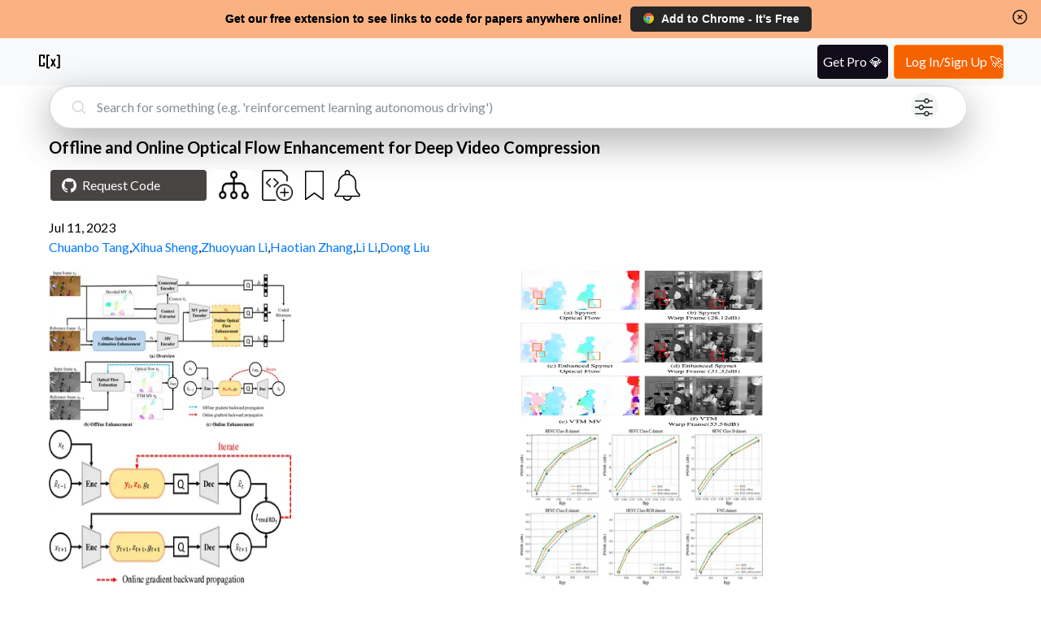

--- FILE ---
content_type: text/html; charset=utf-8
request_url: https://www.catalyzex.com/paper/offline-and-online-optical-flow-enhancement
body_size: 12384
content:
<!DOCTYPE html><html lang="en"><head><meta charSet="utf-8"/><style>
            html, body, button {
              font-family: '__Lato_06d0dd', '__Lato_Fallback_06d0dd', Helvetica Neue, Helvetica, Arial, sans-serif !important;
            }
        </style><link rel="canonical" href="https://www.catalyzex.com/paper/offline-and-online-optical-flow-enhancement"/><style>
            html, body, button {
              font-family: '__Lato_06d0dd', '__Lato_Fallback_06d0dd', Helvetica Neue, Helvetica, Arial, sans-serif !important;
            }
        </style><meta name="viewport" content="width=device-width, initial-scale=1.0, shrink-to-fit=no"/><title>Offline and Online Optical Flow Enhancement for Deep Video Compression</title><meta name="description" content="Offline and Online Optical Flow Enhancement for Deep Video Compression: Paper and Code. Video compression relies heavily on exploiting the temporal redundancy between video frames, which is usually achieved by estimating and using the motion information. The motion information is represented as optical flows in most of the existing deep video compression networks. Indeed, these networks often adopt pre-trained optical flow estimation networks for motion estimation. The optical flows, however, may be less suitable for video compression due to the following two factors. First, the optical flow estimation networks were trained to perform inter-frame prediction as accurately as possible, but the optical flows themselves may cost too many bits to encode. Second, the optical flow estimation networks were trained on synthetic data, and may not generalize well enough to real-world videos. We address the twofold limitations by enhancing the optical flows in two stages: offline and online. In the offline stage, we fine-tune a trained optical flow estimation network with the motion information provided by a traditional (non-deep) video compression scheme, e.g. H.266/VVC, as we believe the motion information of H.266/VVC achieves a better rate-distortion trade-off. In the online stage, we further optimize the latent features of the optical flows with a gradient descent-based algorithm for the video to be compressed, so as to enhance the adaptivity of the optical flows. We conduct experiments on a state-of-the-art deep video compression scheme, DCVC. Experimental results demonstrate that the proposed offline and online enhancement together achieves on average 12.8% bitrate saving on the tested videos, without increasing the model or computational complexity of the decoder side."/><meta property="og:title" content="Offline and Online Optical Flow Enhancement for Deep Video Compression"/><meta property="og:description" content="Offline and Online Optical Flow Enhancement for Deep Video Compression: Paper and Code. Video compression relies heavily on exploiting the temporal redundancy between video frames, which is usually achieved by estimating and using the motion information. The motion information is represented as optical flows in most of the existing deep video compression networks. Indeed, these networks often adopt pre-trained optical flow estimation networks for motion estimation. The optical flows, however, may be less suitable for video compression due to the following two factors. First, the optical flow estimation networks were trained to perform inter-frame prediction as accurately as possible, but the optical flows themselves may cost too many bits to encode. Second, the optical flow estimation networks were trained on synthetic data, and may not generalize well enough to real-world videos. We address the twofold limitations by enhancing the optical flows in two stages: offline and online. In the offline stage, we fine-tune a trained optical flow estimation network with the motion information provided by a traditional (non-deep) video compression scheme, e.g. H.266/VVC, as we believe the motion information of H.266/VVC achieves a better rate-distortion trade-off. In the online stage, we further optimize the latent features of the optical flows with a gradient descent-based algorithm for the video to be compressed, so as to enhance the adaptivity of the optical flows. We conduct experiments on a state-of-the-art deep video compression scheme, DCVC. Experimental results demonstrate that the proposed offline and online enhancement together achieves on average 12.8% bitrate saving on the tested videos, without increasing the model or computational complexity of the decoder side."/><meta name="twitter:title" content="Offline and Online Optical Flow Enhancement for Deep Video Compression"/><meta name="twitter:description" content="Offline and Online Optical Flow Enhancement for Deep Video Compression: Paper and Code. Video compression relies heavily on exploiting the temporal redundancy between video frames, which is usually achieved by estimating and using the motion information. The motion information is represented as optical flows in most of the existing deep video compression networks. Indeed, these networks often adopt pre-trained optical flow estimation networks for motion estimation. The optical flows, however, may be less suitable for video compression due to the following two factors. First, the optical flow estimation networks were trained to perform inter-frame prediction as accurately as possible, but the optical flows themselves may cost too many bits to encode. Second, the optical flow estimation networks were trained on synthetic data, and may not generalize well enough to real-world videos. We address the twofold limitations by enhancing the optical flows in two stages: offline and online. In the offline stage, we fine-tune a trained optical flow estimation network with the motion information provided by a traditional (non-deep) video compression scheme, e.g. H.266/VVC, as we believe the motion information of H.266/VVC achieves a better rate-distortion trade-off. In the online stage, we further optimize the latent features of the optical flows with a gradient descent-based algorithm for the video to be compressed, so as to enhance the adaptivity of the optical flows. We conduct experiments on a state-of-the-art deep video compression scheme, DCVC. Experimental results demonstrate that the proposed offline and online enhancement together achieves on average 12.8% bitrate saving on the tested videos, without increasing the model or computational complexity of the decoder side."/><meta name="og:image" content="https://figures.semanticscholar.org/939886a6127213a02b13abd9eb741e0a0d307faa/3-Figure1-1.png"/><meta name="og:image" content="https://figures.semanticscholar.org/939886a6127213a02b13abd9eb741e0a0d307faa/4-Figure2-1.png"/><meta name="og:image" content="https://figures.semanticscholar.org/939886a6127213a02b13abd9eb741e0a0d307faa/5-Figure3-1.png"/><meta name="og:image" content="https://figures.semanticscholar.org/939886a6127213a02b13abd9eb741e0a0d307faa/6-Figure4-1.png"/><script type="application/ld+json">{"@context":"https://schema.org","@graph":[{"@type":"ScholarlyArticle","@id":"http://arxiv.org/abs/2307.05092","url":"https://www.catalyzex.com/paper/offline-and-online-optical-flow-enhancement","name":"Offline and Online Optical Flow Enhancement for Deep Video Compression","abstract":"Video compression relies heavily on exploiting the temporal redundancy between video frames, which is usually achieved by estimating and using the motion information. The motion information is represented as optical flows in most of the existing deep video compression networks. Indeed, these networks often adopt pre-trained optical flow estimation networks for motion estimation. The optical flows, however, may be less suitable for video compression due to the following two factors. First, the optical flow estimation networks were trained to perform inter-frame prediction as accurately as possible, but the optical flows themselves may cost too many bits to encode. Second, the optical flow estimation networks were trained on synthetic data, and may not generalize well enough to real-world videos. We address the twofold limitations by enhancing the optical flows in two stages: offline and online. In the offline stage, we fine-tune a trained optical flow estimation network with the motion information provided by a traditional (non-deep) video compression scheme, e.g. H.266/VVC, as we believe the motion information of H.266/VVC achieves a better rate-distortion trade-off. In the online stage, we further optimize the latent features of the optical flows with a gradient descent-based algorithm for the video to be compressed, so as to enhance the adaptivity of the optical flows. We conduct experiments on a state-of-the-art deep video compression scheme, DCVC. Experimental results demonstrate that the proposed offline and online enhancement together achieves on average 12.8% bitrate saving on the tested videos, without increasing the model or computational complexity of the decoder side.","author":[{"@type":"Person","name":"Chuanbo Tang","url":"https://www.catalyzex.com/author/Chuanbo Tang"},{"@type":"Person","name":"Xihua Sheng","url":"https://www.catalyzex.com/author/Xihua Sheng"},{"@type":"Person","name":"Zhuoyuan Li","url":"https://www.catalyzex.com/author/Zhuoyuan Li"},{"@type":"Person","name":"Haotian Zhang","url":"https://www.catalyzex.com/author/Haotian Zhang"},{"@type":"Person","name":"Li Li","url":"https://www.catalyzex.com/author/Li Li"},{"@type":"Person","name":"Dong Liu","url":"https://www.catalyzex.com/author/Dong Liu"}],"image":"https://figures.semanticscholar.org/939886a6127213a02b13abd9eb741e0a0d307faa/3-Figure1-1.png","sameAs":"http://arxiv.org/abs/2307.05092"}]}</script><link rel="preload" as="image" imageSrcSet="/_next/image?url=%2F_next%2Fstatic%2Fmedia%2Ffilter.cf288982.png&amp;w=640&amp;q=75 1x, /_next/image?url=%2F_next%2Fstatic%2Fmedia%2Ffilter.cf288982.png&amp;w=1080&amp;q=75 2x" fetchpriority="high"/><link rel="preload" as="image" imageSrcSet="/_next/image?url=https%3A%2F%2Ffigures.semanticscholar.org%2F939886a6127213a02b13abd9eb741e0a0d307faa%2F3-Figure1-1.png&amp;w=384&amp;q=75 1x, /_next/image?url=https%3A%2F%2Ffigures.semanticscholar.org%2F939886a6127213a02b13abd9eb741e0a0d307faa%2F3-Figure1-1.png&amp;w=640&amp;q=75 2x" fetchpriority="high"/><link rel="preload" as="image" imageSrcSet="/_next/image?url=https%3A%2F%2Ffigures.semanticscholar.org%2F939886a6127213a02b13abd9eb741e0a0d307faa%2F4-Figure2-1.png&amp;w=384&amp;q=75 1x, /_next/image?url=https%3A%2F%2Ffigures.semanticscholar.org%2F939886a6127213a02b13abd9eb741e0a0d307faa%2F4-Figure2-1.png&amp;w=640&amp;q=75 2x" fetchpriority="high"/><link rel="preload" as="image" imageSrcSet="/_next/image?url=https%3A%2F%2Ffigures.semanticscholar.org%2F939886a6127213a02b13abd9eb741e0a0d307faa%2F5-Figure3-1.png&amp;w=384&amp;q=75 1x, /_next/image?url=https%3A%2F%2Ffigures.semanticscholar.org%2F939886a6127213a02b13abd9eb741e0a0d307faa%2F5-Figure3-1.png&amp;w=640&amp;q=75 2x" fetchpriority="high"/><link rel="preload" as="image" imageSrcSet="/_next/image?url=https%3A%2F%2Ffigures.semanticscholar.org%2F939886a6127213a02b13abd9eb741e0a0d307faa%2F6-Figure4-1.png&amp;w=384&amp;q=75 1x, /_next/image?url=https%3A%2F%2Ffigures.semanticscholar.org%2F939886a6127213a02b13abd9eb741e0a0d307faa%2F6-Figure4-1.png&amp;w=640&amp;q=75 2x" fetchpriority="high"/><meta name="next-head-count" content="21"/><meta charSet="utf-8"/><meta http-equiv="X-UA-Compatible" content="IE=edge"/><meta name="p:domain_verify" content="7a8c54ff8920a71e909037ac35612f4e"/><meta name="author" content="CatalyzeX"/><meta property="og:type" content="website"/><meta property="og:site_name" content="CatalyzeX"/><meta property="og:url" content="https://www.catalyzex.com/"/><meta property="fb:app_id" content="658945670928778"/><meta property="fb:admins" content="515006233"/><meta name="twitter:card" content="summary_large_image"/><meta name="twitter:domain" content="www.catalyzex.com"/><meta name="twitter:site" content="@catalyzex"/><meta name="twitter:creator" content="@catalyzex"/><script data-partytown-config="true" type="b5bdf4a6836346b50f945ae9-text/javascript">
          partytown = {
            lib: "/_next/static/~partytown/",
            forward: [
              "gtag",
              "mixpanel.track",
              "mixpanel.track_pageview",
              "mixpanel.identify", 
              "mixpanel.people.set", 
              "mixpanel.reset", 
              "mixpanel.get_distinct_id",
              "mixpanel.set_config",
              "manuallySyncMixpanelId"
            ]           
          };
        </script><link rel="preload" href="/_next/static/media/155cae559bbd1a77-s.p.woff2" as="font" type="font/woff2" crossorigin="anonymous" data-next-font="size-adjust"/><link rel="preload" href="/_next/static/media/4de1fea1a954a5b6-s.p.woff2" as="font" type="font/woff2" crossorigin="anonymous" data-next-font="size-adjust"/><link rel="preload" href="/_next/static/media/6d664cce900333ee-s.p.woff2" as="font" type="font/woff2" crossorigin="anonymous" data-next-font="size-adjust"/><link rel="preload" href="/_next/static/css/ec5a83c34cf9a081.css" as="style"/><link rel="stylesheet" href="/_next/static/css/ec5a83c34cf9a081.css" data-n-g=""/><link rel="preload" href="/_next/static/css/e5955d2f6b9bb015.css" as="style"/><link rel="stylesheet" href="/_next/static/css/e5955d2f6b9bb015.css" data-n-p=""/><noscript data-n-css=""></noscript><script defer="" nomodule="" src="/_next/static/chunks/polyfills-78c92fac7aa8fdd8.js" type="b5bdf4a6836346b50f945ae9-text/javascript"></script><script data-partytown="" type="b5bdf4a6836346b50f945ae9-text/javascript">!(function(w,p,f,c){if(!window.crossOriginIsolated && !navigator.serviceWorker) return;c=w[p]=w[p]||{};c[f]=(c[f]||[])})(window,'partytown','forward');/* Partytown 0.10.2 - MIT builder.io */
const t={preserveBehavior:!1},e=e=>{if("string"==typeof e)return[e,t];const[n,r=t]=e;return[n,{...t,...r}]},n=Object.freeze((t=>{const e=new Set;let n=[];do{Object.getOwnPropertyNames(n).forEach((t=>{"function"==typeof n[t]&&e.add(t)}))}while((n=Object.getPrototypeOf(n))!==Object.prototype);return Array.from(e)})());!function(t,r,o,i,a,s,c,d,l,p,u=t,f){function h(){f||(f=1,"/"==(c=(s.lib||"/~partytown/")+(s.debug?"debug/":""))[0]&&(l=r.querySelectorAll('script[type="text/partytown"]'),i!=t?i.dispatchEvent(new CustomEvent("pt1",{detail:t})):(d=setTimeout(v,1e4),r.addEventListener("pt0",w),a?y(1):o.serviceWorker?o.serviceWorker.register(c+(s.swPath||"partytown-sw.js"),{scope:c}).then((function(t){t.active?y():t.installing&&t.installing.addEventListener("statechange",(function(t){"activated"==t.target.state&&y()}))}),console.error):v())))}function y(e){p=r.createElement(e?"script":"iframe"),t._pttab=Date.now(),e||(p.style.display="block",p.style.width="0",p.style.height="0",p.style.border="0",p.style.visibility="hidden",p.setAttribute("aria-hidden",!0)),p.src=c+"partytown-"+(e?"atomics.js?v=0.10.2":"sandbox-sw.html?"+t._pttab),r.querySelector(s.sandboxParent||"body").appendChild(p)}function v(n,o){for(w(),i==t&&(s.forward||[]).map((function(n){const[r]=e(n);delete t[r.split(".")[0]]})),n=0;n<l.length;n++)(o=r.createElement("script")).innerHTML=l[n].innerHTML,o.nonce=s.nonce,r.head.appendChild(o);p&&p.parentNode.removeChild(p)}function w(){clearTimeout(d)}s=t.partytown||{},i==t&&(s.forward||[]).map((function(r){const[o,{preserveBehavior:i}]=e(r);u=t,o.split(".").map((function(e,r,o){var a;u=u[o[r]]=r+1<o.length?u[o[r]]||(a=o[r+1],n.includes(a)?[]:{}):(()=>{let e=null;if(i){const{methodOrProperty:n,thisObject:r}=((t,e)=>{let n=t;for(let t=0;t<e.length-1;t+=1)n=n[e[t]];return{thisObject:n,methodOrProperty:e.length>0?n[e[e.length-1]]:void 0}})(t,o);"function"==typeof n&&(e=(...t)=>n.apply(r,...t))}return function(){let n;return e&&(n=e(arguments)),(t._ptf=t._ptf||[]).push(o,arguments),n}})()}))})),"complete"==r.readyState?h():(t.addEventListener("DOMContentLoaded",h),t.addEventListener("load",h))}(window,document,navigator,top,window.crossOriginIsolated);</script><script src="https://www.googletagmanager.com/gtag/js?id=G-BD14FTHPNC" type="text/partytown" data-nscript="worker"></script><script src="/_next/static/chunks/webpack-f9bc4646db70d83f.js" defer="" type="b5bdf4a6836346b50f945ae9-text/javascript"></script><script src="/_next/static/chunks/main-819661c54c38eafc.js" defer="" type="b5bdf4a6836346b50f945ae9-text/javascript"></script><script src="/_next/static/chunks/pages/_app-d4d6be759d9617e3.js" defer="" type="b5bdf4a6836346b50f945ae9-text/javascript"></script><script src="/_next/static/chunks/117-cbf0dd2a93fca997.js" defer="" type="b5bdf4a6836346b50f945ae9-text/javascript"></script><script src="/_next/static/chunks/602-80e933e094e77991.js" defer="" type="b5bdf4a6836346b50f945ae9-text/javascript"></script><script src="/_next/static/chunks/947-ca6cb45655821eab.js" defer="" type="b5bdf4a6836346b50f945ae9-text/javascript"></script><script src="/_next/static/chunks/403-8b84e5049c16d49f.js" defer="" type="b5bdf4a6836346b50f945ae9-text/javascript"></script><script src="/_next/static/chunks/460-d4da110cd77cf2e4.js" defer="" type="b5bdf4a6836346b50f945ae9-text/javascript"></script><script src="/_next/static/chunks/pages/paper/%5Bid%5D-5d8a849f5c76091f.js" defer="" type="b5bdf4a6836346b50f945ae9-text/javascript"></script><script src="/_next/static/VECQdzYotBh6GREMiMwCW/_buildManifest.js" defer="" type="b5bdf4a6836346b50f945ae9-text/javascript"></script><script src="/_next/static/VECQdzYotBh6GREMiMwCW/_ssgManifest.js" defer="" type="b5bdf4a6836346b50f945ae9-text/javascript"></script><style data-href="https://fonts.googleapis.com/css2?family=Lato:wght@300;400;700&display=swap">@font-face{font-family:'Lato';font-style:normal;font-weight:300;font-display:swap;src:url(https://fonts.gstatic.com/l/font?kit=S6u9w4BMUTPHh7USeww&skey=91f32e07d083dd3a&v=v25) format('woff')}@font-face{font-family:'Lato';font-style:normal;font-weight:400;font-display:swap;src:url(https://fonts.gstatic.com/l/font?kit=S6uyw4BMUTPHvxo&skey=2d58b92a99e1c086&v=v25) format('woff')}@font-face{font-family:'Lato';font-style:normal;font-weight:700;font-display:swap;src:url(https://fonts.gstatic.com/l/font?kit=S6u9w4BMUTPHh6UVeww&skey=3480a19627739c0d&v=v25) format('woff')}@font-face{font-family:'Lato';font-style:normal;font-weight:300;font-display:swap;src:url(https://fonts.gstatic.com/s/lato/v25/S6u9w4BMUTPHh7USSwaPGQ3q5d0N7w.woff2) format('woff2');unicode-range:U+0100-02BA,U+02BD-02C5,U+02C7-02CC,U+02CE-02D7,U+02DD-02FF,U+0304,U+0308,U+0329,U+1D00-1DBF,U+1E00-1E9F,U+1EF2-1EFF,U+2020,U+20A0-20AB,U+20AD-20C0,U+2113,U+2C60-2C7F,U+A720-A7FF}@font-face{font-family:'Lato';font-style:normal;font-weight:300;font-display:swap;src:url(https://fonts.gstatic.com/s/lato/v25/S6u9w4BMUTPHh7USSwiPGQ3q5d0.woff2) format('woff2');unicode-range:U+0000-00FF,U+0131,U+0152-0153,U+02BB-02BC,U+02C6,U+02DA,U+02DC,U+0304,U+0308,U+0329,U+2000-206F,U+20AC,U+2122,U+2191,U+2193,U+2212,U+2215,U+FEFF,U+FFFD}@font-face{font-family:'Lato';font-style:normal;font-weight:400;font-display:swap;src:url(https://fonts.gstatic.com/s/lato/v25/S6uyw4BMUTPHjxAwXiWtFCfQ7A.woff2) format('woff2');unicode-range:U+0100-02BA,U+02BD-02C5,U+02C7-02CC,U+02CE-02D7,U+02DD-02FF,U+0304,U+0308,U+0329,U+1D00-1DBF,U+1E00-1E9F,U+1EF2-1EFF,U+2020,U+20A0-20AB,U+20AD-20C0,U+2113,U+2C60-2C7F,U+A720-A7FF}@font-face{font-family:'Lato';font-style:normal;font-weight:400;font-display:swap;src:url(https://fonts.gstatic.com/s/lato/v25/S6uyw4BMUTPHjx4wXiWtFCc.woff2) format('woff2');unicode-range:U+0000-00FF,U+0131,U+0152-0153,U+02BB-02BC,U+02C6,U+02DA,U+02DC,U+0304,U+0308,U+0329,U+2000-206F,U+20AC,U+2122,U+2191,U+2193,U+2212,U+2215,U+FEFF,U+FFFD}@font-face{font-family:'Lato';font-style:normal;font-weight:700;font-display:swap;src:url(https://fonts.gstatic.com/s/lato/v25/S6u9w4BMUTPHh6UVSwaPGQ3q5d0N7w.woff2) format('woff2');unicode-range:U+0100-02BA,U+02BD-02C5,U+02C7-02CC,U+02CE-02D7,U+02DD-02FF,U+0304,U+0308,U+0329,U+1D00-1DBF,U+1E00-1E9F,U+1EF2-1EFF,U+2020,U+20A0-20AB,U+20AD-20C0,U+2113,U+2C60-2C7F,U+A720-A7FF}@font-face{font-family:'Lato';font-style:normal;font-weight:700;font-display:swap;src:url(https://fonts.gstatic.com/s/lato/v25/S6u9w4BMUTPHh6UVSwiPGQ3q5d0.woff2) format('woff2');unicode-range:U+0000-00FF,U+0131,U+0152-0153,U+02BB-02BC,U+02C6,U+02DA,U+02DC,U+0304,U+0308,U+0329,U+2000-206F,U+20AC,U+2122,U+2191,U+2193,U+2212,U+2215,U+FEFF,U+FFFD}</style></head><body><div id="__next"><script id="google-analytics" type="text/partytown">
            window.dataLayer = window.dataLayer || [];
            window.gtag = function gtag(){window.dataLayer.push(arguments);}
            gtag('js', new Date());
            gtag('config', 'G-BD14FTHPNC', {
              page_path: window.location.pathname,
            });
        </script><script type="text/partytown">
          const MIXPANEL_CUSTOM_LIB_URL = 'https://www.catalyzex.com/mp-cdn/libs/mixpanel-2-latest.min.js';

          (function(f,b){if(!b.__SV){var e,g,i,h;window.mixpanel=b;b._i=[];b.init=function(e,f,c){function g(a,d){var b=d.split(".");2==b.length&&(a=a[b[0]],d=b[1]);a[d]=function(){a.push([d].concat(Array.prototype.slice.call(arguments,0)))}}var a=b;"undefined"!==typeof c?a=b[c]=[]:c="mixpanel";a.people=a.people||[];a.toString=function(a){var d="mixpanel";"mixpanel"!==c&&(d+="."+c);a||(d+=" (stub)");return d};a.people.toString=function(){return a.toString(1)+".people (stub)"};i="disable time_event track track_pageview track_links track_forms track_with_groups add_group set_group remove_group register register_once alias unregister identify name_tag set_config reset opt_in_tracking opt_out_tracking has_opted_in_tracking has_opted_out_tracking clear_opt_in_out_tracking start_batch_senders people.set people.set_once people.unset people.increment people.append people.union people.track_charge people.clear_charges people.delete_user people.remove".split(" ");
          for(h=0;h<i.length;h++)g(a,i[h]);var j="set set_once union unset remove delete".split(" ");a.get_group=function(){function b(c){d[c]=function(){call2_args=arguments;call2=[c].concat(Array.prototype.slice.call(call2_args,0));a.push([e,call2])}}for(var d={},e=["get_group"].concat(Array.prototype.slice.call(arguments,0)),c=0;c<j.length;c++)b(j[c]);return d};b._i.push([e,f,c])};b.__SV=1.2;e=f.createElement("script");e.type="text/javascript";e.async=!0;e.src="undefined"!==typeof MIXPANEL_CUSTOM_LIB_URL?
          MIXPANEL_CUSTOM_LIB_URL:"file:"===f.location.protocol&&"//catalyzex.com/mp-cdn/libs/mixpanel-2-latest.min.js".match(/^\/\//)?"https://www.catalyzex.com/mp-cdn/libs/mixpanel-2-latest.min.js":"//catalyzex.com/mp-cdn/libs/mixpanel-2-latest.min.js";g=f.getElementsByTagName("script")[0];g.parentNode.insertBefore(e,g)}})(document,window.mixpanel||[]);
          
          mixpanel.init("851392464b60e8cc1948a193642f793b", {
            api_host: "https://www.catalyzex.com/mp",
          })

          manuallySyncMixpanelId = function(currentMixpanelId) {
            const inMemoryProps = mixpanel?.persistence?.props
            if (inMemoryProps) {
              inMemoryProps['distinct_id'] = currentMixpanelId
              inMemoryProps['$device_id'] = currentMixpanelId
              delete inMemoryProps['$user_id']
            }
          }
        </script><div class="Layout_layout-container__GqQwY"><div><div data-testid="banner-main-container" id="Banner_banner-main-container__DgEOW" class="cx-banner"><span class="Banner_content__a4ws8 Banner_default-content___HRmT">Get our free extension to see links to code for papers anywhere online!</span><span class="Banner_content__a4ws8 Banner_small-content__iQlll">Free add-on: code for papers everywhere!</span><span class="Banner_content__a4ws8 Banner_extra-small-content__qkq9E">Free add-on: See code for papers anywhere!</span><div class="Banner_banner-button-section__kX1fj"><a class="Banner_banner-social-button__b3sZ7 Banner_browser-button__6CbLf" href="https://chrome.google.com/webstore/detail/%F0%9F%92%BB-catalyzex-link-all-aim/aikkeehnlfpamidigaffhfmgbkdeheil" rel="noreferrer" target="_blank"><p><img src="/static/images/google-chrome.svg" alt="Chrome logo"/>Add to <!-- -->Chrome<!-- --> - It&#x27;s Free</p></a></div><div id="Banner_banner-close-button__68_52" class="banner-close-button" data-testid="banner-close-icon" role="button" tabindex="0" aria-label="Home"><svg xmlns="http://www.w3.org/2000/svg" fill="none" viewBox="0 0 24 24" stroke-width="1.5" stroke="currentColor" aria-hidden="true" data-slot="icon" height="22" width="22" color="black"><path stroke-linecap="round" stroke-linejoin="round" d="m9.75 9.75 4.5 4.5m0-4.5-4.5 4.5M21 12a9 9 0 1 1-18 0 9 9 0 0 1 18 0Z"></path></svg></div></div></div><section data-hydration-on-demand="true"></section><div data-testid="header-main-container" class="Header_navbar__bVRQt"><nav><div><a class="Header_navbar-brand__9oFe_" href="/"><svg version="1.0" xmlns="http://www.w3.org/2000/svg" width="466.000000pt" height="466.000000pt" viewBox="0 0 466.000000 466.000000" preserveAspectRatio="xMidYMid meet" data-testid="catalyzex-header-icon"><title>CatalyzeX Icon</title><g transform="translate(0.000000,466.000000) scale(0.100000,-0.100000)" fill="#000000" stroke="none"><path d="M405 3686 c-42 -18 -83 -69 -92 -114 -4 -20 -8 -482 -8 -1027 l0 -990 25 -44 c16 -28 39 -52 65 -65 38 -20 57 -21 433 -24 444 -3 487 1 538 52 18 18 37 50 43 71 7 25 11 154 11 343 l0 302 -165 0 -165 0 0 -240 0 -240 -225 0 -225 0 0 855 0 855 225 0 225 0 0 -225 0 -225 166 0 165 0 -3 308 c-3 289 -4 309 -24 342 -11 19 -38 45 -60 57 -39 23 -42 23 -469 22 -335 0 -437 -3 -460 -13z"></path><path d="M1795 3686 c-16 -7 -38 -23 -48 -34 -47 -52 -46 -27 -47 -1262 0 -808 3 -1177 11 -1205 14 -50 63 -102 109 -115 19 -5 142 -10 273 -10 l238 0 -3 148 -3 147 -125 2 c-69 0 -135 1 -147 2 l-23 1 0 1025 0 1025 150 0 150 0 0 145 0 145 -252 0 c-188 -1 -261 -4 -283 -14z"></path><path d="M3690 3555 l0 -145 155 0 155 0 0 -1025 0 -1025 -27 0 c-16 -1 -84 -2 -153 -3 l-125 -2 -3 -148 -3 -148 258 3 c296 3 309 7 351 88 l22 45 -2 1202 c-3 1196 -3 1202 -24 1229 -11 15 -33 37 -48 48 -26 20 -43 21 -292 24 l-264 3 0 -146z"></path><path d="M2520 2883 c0 -5 70 -164 156 -356 l157 -347 -177 -374 c-97 -205 -176 -376 -176 -380 0 -3 77 -5 171 -4 l172 3 90 228 c49 125 93 227 97 227 4 0 47 -103 95 -230 l87 -230 174 0 c96 0 174 2 174 3 0 2 -79 172 -175 377 -96 206 -175 378 -175 382 0 8 303 678 317 701 2 4 -70 7 -161 7 l-164 0 -83 -210 c-45 -115 -85 -210 -89 -210 -4 0 -43 95 -86 210 l-79 210 -162 0 c-90 0 -163 -3 -163 -7z"></path></g></svg></a></div></nav></div><div class="Paper_paper-page-main-container__xD_sI"><div class="Searchbar_search-bar-container__xIN4L rounded-border Paper_searchbar-component__BndAS" id="searchbar-component"><form class="Searchbar_search-bar-container__xIN4L" data-testid="search-bar-form"><div><svg xmlns="http://www.w3.org/2000/svg" fill="none" viewBox="0 0 24 24" stroke-width="1.5" stroke="currentColor" aria-hidden="true" data-slot="icon" height="22"><title>Search Icon</title><path stroke-linecap="round" stroke-linejoin="round" d="m21 21-5.197-5.197m0 0A7.5 7.5 0 1 0 5.196 5.196a7.5 7.5 0 0 0 10.607 10.607Z"></path></svg><input class="form-control Searchbar_search-field__L9Oaa" type="text" id="search-field" name="search" required="" autoComplete="off" placeholder="Search for something (e.g. &#x27;reinforcement learning autonomous driving&#x27;)" value=""/><button class="Searchbar_filter-icon-container__qAKJN" type="button" title="search by advanced filters like language/framework, computational requirement, dataset, use case, hardware, etc."><div class="Searchbar_pulse1__6sv_E"></div><img alt="Alert button" fetchpriority="high" width="512" height="512" decoding="async" data-nimg="1" class="Searchbar_filter-icon__0rBbt" style="color:transparent" srcSet="/_next/image?url=%2F_next%2Fstatic%2Fmedia%2Ffilter.cf288982.png&amp;w=640&amp;q=75 1x, /_next/image?url=%2F_next%2Fstatic%2Fmedia%2Ffilter.cf288982.png&amp;w=1080&amp;q=75 2x" src="/_next/image?url=%2F_next%2Fstatic%2Fmedia%2Ffilter.cf288982.png&amp;w=1080&amp;q=75"/></button></div></form></div><section data-hydration-on-demand="true"></section><section class="Content_paper-details-container__qymfN" data-testid="paper-details-container"><h1 class="Content_paper-heading__qy6Im"><span class="descriptor" style="display:none">Title:</span><strong>Offline and Online Optical Flow Enhancement for Deep Video Compression</strong></h1><h3 class="descriptor" style="display:none">Paper and Code</h3><div class="Content_buttons-container__ffCQ3"><a href="" target="_blank" id="request-code-link"><button type="button" class="Content_btn__GLybq Content_view-button__nAGMY Content_request-code-btn__Ma0iP Content_buttons-spacing__H5DmE" data-testid="request-code-button"><svg role="img" height="18" width="18" viewBox="0 0 24 24" xmlns="http://www.w3.org/2000/svg" fill="#fff"><title>Github Icon</title><path d="M12 .297c-6.63 0-12 5.373-12 12 0 5.303 3.438 9.8 8.205 11.385.6.113.82-.258.82-.577 0-.285-.01-1.04-.015-2.04-3.338.724-4.042-1.61-4.042-1.61C4.422 18.07 3.633 17.7 3.633 17.7c-1.087-.744.084-.729.084-.729 1.205.084 1.838 1.236 1.838 1.236 1.07 1.835 2.809 1.305 3.495.998.108-.776.417-1.305.76-1.605-2.665-.3-5.466-1.332-5.466-5.93 0-1.31.465-2.38 1.235-3.22-.135-.303-.54-1.523.105-3.176 0 0 1.005-.322 3.3 1.23.96-.267 1.98-.399 3-.405 1.02.006 2.04.138 3 .405 2.28-1.552 3.285-1.23 3.285-1.23.645 1.653.24 2.873.12 3.176.765.84 1.23 1.91 1.23 3.22 0 4.61-2.805 5.625-5.475 5.92.42.36.81 1.096.81 2.22 0 1.606-.015 2.896-.015 3.286 0 .315.21.69.825.57C20.565 22.092 24 17.592 24 12.297c0-6.627-5.373-12-12-12"></path></svg>Request Code</button></a><div></div><button type="button" class="Content_buttons-spacing__H5DmE Content_related-code-btn__rEITC" data-testid="related-code-button"><span class="descriptor" style="display:none">Code for Similar Papers:</span><img alt="Code for Similar Papers" title="View code for similar papers" loading="lazy" width="37" height="35" decoding="async" data-nimg="1" style="color:transparent" srcSet="/_next/image?url=%2F_next%2Fstatic%2Fmedia%2Frelated_icon_transparent.98f57b13.png&amp;w=48&amp;q=75 1x, /_next/image?url=%2F_next%2Fstatic%2Fmedia%2Frelated_icon_transparent.98f57b13.png&amp;w=96&amp;q=75 2x" src="/_next/image?url=%2F_next%2Fstatic%2Fmedia%2Frelated_icon_transparent.98f57b13.png&amp;w=96&amp;q=75"/></button><div class="Content_buttons-spacing__H5DmE"><a class="Content_add-code-button__egwZB" target="_blank" href="/add_code?title=Offline and Online Optical Flow Enhancement for Deep Video Compression&amp;paper_url=http://arxiv.org/abs/2307.05092" rel="nofollow"><img alt="Add code" title="Contribute your code for this paper to the community" loading="lazy" width="38" height="38" decoding="async" data-nimg="1" style="color:transparent" srcSet="/_next/image?url=%2F_next%2Fstatic%2Fmedia%2Faddcode_white.6afb879f.png&amp;w=48&amp;q=75 1x, /_next/image?url=%2F_next%2Fstatic%2Fmedia%2Faddcode_white.6afb879f.png&amp;w=96&amp;q=75 2x" src="/_next/image?url=%2F_next%2Fstatic%2Fmedia%2Faddcode_white.6afb879f.png&amp;w=96&amp;q=75"/></a></div><div class="wrapper Content_buttons-spacing__H5DmE Content_bookmark-paper-icon__zBxHU BookmarkButton_bookmark-wrapper__xJaOg"><button title="Bookmark this paper"><img alt="Bookmark button" id="bookmark-btn" loading="lazy" width="388" height="512" decoding="async" data-nimg="1" class="BookmarkButton_bookmark-btn-image__gkInJ" style="color:transparent" srcSet="/_next/image?url=%2F_next%2Fstatic%2Fmedia%2Fbookmark_outline.3a3e1c2c.png&amp;w=640&amp;q=75 1x, /_next/image?url=%2F_next%2Fstatic%2Fmedia%2Fbookmark_outline.3a3e1c2c.png&amp;w=828&amp;q=75 2x" src="/_next/image?url=%2F_next%2Fstatic%2Fmedia%2Fbookmark_outline.3a3e1c2c.png&amp;w=828&amp;q=75"/></button></div><div class="wrapper Content_alert-btn-wrapper__Jg1NL Content_buttons-spacing__H5DmE"><button class="AlertButton_alert-btn__pC8cK" title="Get alerts when new code is available for this paper"><img alt="Alert button" id="alert_btn" loading="lazy" width="512" height="512" decoding="async" data-nimg="1" class="alert-btn-image " style="color:transparent" srcSet="/_next/image?url=%2F_next%2Fstatic%2Fmedia%2Falert_light_mode_icon.b8fca154.png&amp;w=640&amp;q=75 1x, /_next/image?url=%2F_next%2Fstatic%2Fmedia%2Falert_light_mode_icon.b8fca154.png&amp;w=1080&amp;q=75 2x" src="/_next/image?url=%2F_next%2Fstatic%2Fmedia%2Falert_light_mode_icon.b8fca154.png&amp;w=1080&amp;q=75"/></button><svg xmlns="http://www.w3.org/2000/svg" viewBox="0 0 106 34" style="margin-left:9px"><g class="sparkles"><path style="animation:sparkle 2s 0s infinite ease-in-out" d="M15.5740361 -10.33344622s1.1875777-6.20179466 2.24320232 0c0 0 5.9378885 1.05562462 0 2.11124925 0 0-1.05562463 6.33374774-2.24320233 0-3.5627331-.6597654-3.29882695-1.31953078 0-2.11124925z"></path><path style="animation:sparkle 1.5s 0.9s infinite ease-in-out" d="M33.5173993 75.97263826s1.03464615-5.40315215 1.95433162 0c0 0 5.17323078.91968547 0 1.83937095 0 0-.91968547 5.51811283-1.95433162 0-3.10393847-.57480342-2.8740171-1.14960684 0-1.83937095z"></path><path style="animation:sparkle 1.7s 0.4s infinite ease-in-out" d="M69.03038108 1.71240809s.73779281-3.852918 1.39360864 0c0 0 3.68896404.65581583 0 1.31163166 0 0-.65581583 3.93489497-1.39360864 0-2.21337842-.4098849-2.04942447-.81976979 0-1.31163166z"></path></g></svg></div></div><span class="Content_paper-date__1cxKe">Jul 11, 2023<br/></span><div class="AuthorLinks_authors-container__fAwXT"><span class="descriptor" style="display:none">Authors:</span><span><a data-testid="paper-result-author" href="/author/Chuanbo%20Tang">Chuanbo Tang</a>, </span><span><a data-testid="paper-result-author" href="/author/Xihua%20Sheng">Xihua Sheng</a>, </span><span><a data-testid="paper-result-author" href="/author/Zhuoyuan%20Li">Zhuoyuan Li</a>, </span><span><a data-testid="paper-result-author" href="/author/Haotian%20Zhang">Haotian Zhang</a>, </span><span><a data-testid="paper-result-author" href="/author/Li%20Li">Li Li</a>, </span><span><a data-testid="paper-result-author" href="/author/Dong%20Liu">Dong Liu</a></span></div><div class="Content_paper-detail-page-images-container__bCGCF"><div class="Content_images-container__J6aFG"><span class="descriptor" style="display:none">Figures and Tables:</span><div class="Content_paper-image__pubnn"><img data-testid="https://figures.semanticscholar.org/939886a6127213a02b13abd9eb741e0a0d307faa/3-Figure1-1.png" alt="Figure 1 for Offline and Online Optical Flow Enhancement for Deep Video Compression" fetchpriority="high" loading="eager" width="298" height="192" decoding="async" data-nimg="1" style="color:transparent" srcSet="/_next/image?url=https%3A%2F%2Ffigures.semanticscholar.org%2F939886a6127213a02b13abd9eb741e0a0d307faa%2F3-Figure1-1.png&amp;w=384&amp;q=75 1x, /_next/image?url=https%3A%2F%2Ffigures.semanticscholar.org%2F939886a6127213a02b13abd9eb741e0a0d307faa%2F3-Figure1-1.png&amp;w=640&amp;q=75 2x" src="/_next/image?url=https%3A%2F%2Ffigures.semanticscholar.org%2F939886a6127213a02b13abd9eb741e0a0d307faa%2F3-Figure1-1.png&amp;w=640&amp;q=75"/></div><div class="Content_paper-image__pubnn"><img data-testid="https://figures.semanticscholar.org/939886a6127213a02b13abd9eb741e0a0d307faa/4-Figure2-1.png" alt="Figure 2 for Offline and Online Optical Flow Enhancement for Deep Video Compression" fetchpriority="high" loading="eager" width="298" height="192" decoding="async" data-nimg="1" style="color:transparent" srcSet="/_next/image?url=https%3A%2F%2Ffigures.semanticscholar.org%2F939886a6127213a02b13abd9eb741e0a0d307faa%2F4-Figure2-1.png&amp;w=384&amp;q=75 1x, /_next/image?url=https%3A%2F%2Ffigures.semanticscholar.org%2F939886a6127213a02b13abd9eb741e0a0d307faa%2F4-Figure2-1.png&amp;w=640&amp;q=75 2x" src="/_next/image?url=https%3A%2F%2Ffigures.semanticscholar.org%2F939886a6127213a02b13abd9eb741e0a0d307faa%2F4-Figure2-1.png&amp;w=640&amp;q=75"/></div><div class="Content_paper-image__pubnn"><img data-testid="https://figures.semanticscholar.org/939886a6127213a02b13abd9eb741e0a0d307faa/5-Figure3-1.png" alt="Figure 3 for Offline and Online Optical Flow Enhancement for Deep Video Compression" fetchpriority="high" loading="eager" width="298" height="192" decoding="async" data-nimg="1" style="color:transparent" srcSet="/_next/image?url=https%3A%2F%2Ffigures.semanticscholar.org%2F939886a6127213a02b13abd9eb741e0a0d307faa%2F5-Figure3-1.png&amp;w=384&amp;q=75 1x, /_next/image?url=https%3A%2F%2Ffigures.semanticscholar.org%2F939886a6127213a02b13abd9eb741e0a0d307faa%2F5-Figure3-1.png&amp;w=640&amp;q=75 2x" src="/_next/image?url=https%3A%2F%2Ffigures.semanticscholar.org%2F939886a6127213a02b13abd9eb741e0a0d307faa%2F5-Figure3-1.png&amp;w=640&amp;q=75"/></div><div class="Content_paper-image__pubnn"><img data-testid="https://figures.semanticscholar.org/939886a6127213a02b13abd9eb741e0a0d307faa/6-Figure4-1.png" alt="Figure 4 for Offline and Online Optical Flow Enhancement for Deep Video Compression" fetchpriority="high" loading="eager" width="298" height="192" decoding="async" data-nimg="1" style="color:transparent" srcSet="/_next/image?url=https%3A%2F%2Ffigures.semanticscholar.org%2F939886a6127213a02b13abd9eb741e0a0d307faa%2F6-Figure4-1.png&amp;w=384&amp;q=75 1x, /_next/image?url=https%3A%2F%2Ffigures.semanticscholar.org%2F939886a6127213a02b13abd9eb741e0a0d307faa%2F6-Figure4-1.png&amp;w=640&amp;q=75 2x" src="/_next/image?url=https%3A%2F%2Ffigures.semanticscholar.org%2F939886a6127213a02b13abd9eb741e0a0d307faa%2F6-Figure4-1.png&amp;w=640&amp;q=75"/></div></div></div><p class="Content_share-text__kndSt">Share this with someone who&#x27;ll enjoy it: </p><div data-testid="social-icons-tray" class="SocialIconBar_social-icons-tray__hq8N8"><a href="https://twitter.com/intent/tweet?text=Currently%20reading%20%22Offline and Online Optical Flow Enhancement for Deep Video Compression%22%20catalyzex.com/paper/offline-and-online-optical-flow-enhancement%20via%20@CatalyzeX%0A%0AMore%20at:&amp;url=https://www.catalyzex.com&amp;related=CatalyzeX" target="_blank" rel="noreferrer"><svg role="img" viewBox="0 0 24 24" height="28" width="28" xmlns="http://www.w3.org/2000/svg" fill="#1DA1F2"><title>Twitter Icon</title><path d="M23.953 4.57a10 10 0 01-2.825.775 4.958 4.958 0 002.163-2.723c-.951.555-2.005.959-3.127 1.184a4.92 4.92 0 00-8.384 4.482C7.69 8.095 4.067 6.13 1.64 3.162a4.822 4.822 0 00-.666 2.475c0 1.71.87 3.213 2.188 4.096a4.904 4.904 0 01-2.228-.616v.06a4.923 4.923 0 003.946 4.827 4.996 4.996 0 01-2.212.085 4.936 4.936 0 004.604 3.417 9.867 9.867 0 01-6.102 2.105c-.39 0-.779-.023-1.17-.067a13.995 13.995 0 007.557 2.209c9.053 0 13.998-7.496 13.998-13.985 0-.21 0-.42-.015-.63A9.935 9.935 0 0024 4.59z"></path></svg></a><a href="https://www.facebook.com/dialog/share?app_id=704241106642044&amp;display=popup&amp;href=catalyzex.com/paper/offline-and-online-optical-flow-enhancement&amp;redirect_uri=https%3A%2F%2Fcatalyzex.com&amp;quote=Currently%20reading%20%22Offline and Online Optical Flow Enhancement for Deep Video Compression%22%20via%20CatalyzeX.com" target="_blank" rel="noreferrer"><svg role="img" viewBox="0 0 24 24" height="28" width="28" xmlns="http://www.w3.org/2000/svg" fill="#1DA1F2"><title>Facebook Icon</title><path d="M24 12.073c0-6.627-5.373-12-12-12s-12 5.373-12 12c0 5.99 4.388 10.954 10.125 11.854v-8.385H7.078v-3.47h3.047V9.43c0-3.007 1.792-4.669 4.533-4.669 1.312 0 2.686.235 2.686.235v2.953H15.83c-1.491 0-1.956.925-1.956 1.874v2.25h3.328l-.532 3.47h-2.796v8.385C19.612 23.027 24 18.062 24 12.073z"></path></svg></a><a href="https://www.linkedin.com/sharing/share-offsite/?url=catalyzex.com/paper/offline-and-online-optical-flow-enhancement&amp;title=Offline and Online Optical Flow Enhancement for Deep Video Compression" target="_blank" rel="noreferrer"><svg role="img" viewBox="0 0 24 24" height="28" width="28" aria-labelledby="Linkedin Icon" xmlns="http://www.w3.org/2000/svg" fill="#0e76a8"><title>Linkedin Icon</title><path d="M20.447 20.452h-3.554v-5.569c0-1.328-.027-3.037-1.852-3.037-1.853 0-2.136 1.445-2.136 2.939v5.667H9.351V9h3.414v1.561h.046c.477-.9 1.637-1.85 3.37-1.85 3.601 0 4.267 2.37 4.267 5.455v6.286zM5.337 7.433c-1.144 0-2.063-.926-2.063-2.065 0-1.138.92-2.063 2.063-2.063 1.14 0 2.064.925 2.064 2.063 0 1.139-.925 2.065-2.064 2.065zm1.782 13.019H3.555V9h3.564v11.452zM22.225 0H1.771C.792 0 0 .774 0 1.729v20.542C0 23.227.792 24 1.771 24h20.451C23.2 24 24 23.227 24 22.271V1.729C24 .774 23.2 0 22.222 0h.003z"></path></svg></a><a href="https://api.whatsapp.com/send?text=See this paper I&#x27;m reading: Offline and Online Optical Flow Enhancement for Deep Video Compression - catalyzex.com/paper/offline-and-online-optical-flow-enhancement %0D%0A__%0D%0Avia www.catalyzex.com - latest in machine learning" target="_blank" rel="noreferrer"><svg version="1.1" id="Layer_1" xmlns="http://www.w3.org/2000/svg" x="0px" y="0px" viewBox="0 0 512 512" height="28" width="28"><title>Whatsapp Icon</title><path fill="#EDEDED" d="M0,512l35.31-128C12.359,344.276,0,300.138,0,254.234C0,114.759,114.759,0,255.117,0 S512,114.759,512,254.234S395.476,512,255.117,512c-44.138,0-86.51-14.124-124.469-35.31L0,512z"></path><path fill="#55CD6C" d="M137.71,430.786l7.945,4.414c32.662,20.303,70.621,32.662,110.345,32.662 c115.641,0,211.862-96.221,211.862-213.628S371.641,44.138,255.117,44.138S44.138,137.71,44.138,254.234 c0,40.607,11.476,80.331,32.662,113.876l5.297,7.945l-20.303,74.152L137.71,430.786z"></path><path fill="#FEFEFE" d="M187.145,135.945l-16.772-0.883c-5.297,0-10.593,1.766-14.124,5.297 c-7.945,7.062-21.186,20.303-24.717,37.959c-6.179,26.483,3.531,58.262,26.483,90.041s67.09,82.979,144.772,105.048 c24.717,7.062,44.138,2.648,60.028-7.062c12.359-7.945,20.303-20.303,22.952-33.545l2.648-12.359 c0.883-3.531-0.883-7.945-4.414-9.71l-55.614-25.6c-3.531-1.766-7.945-0.883-10.593,2.648l-22.069,28.248 c-1.766,1.766-4.414,2.648-7.062,1.766c-15.007-5.297-65.324-26.483-92.69-79.448c-0.883-2.648-0.883-5.297,0.883-7.062 l21.186-23.834c1.766-2.648,2.648-6.179,1.766-8.828l-25.6-57.379C193.324,138.593,190.676,135.945,187.145,135.945"></path></svg></a><a title="Send via Messenger" href="https://www.facebook.com/dialog/send?app_id=704241106642044&amp;link=catalyzex.com/paper/offline-and-online-optical-flow-enhancement&amp;redirect_uri=https%3A%2F%2Fcatalyzex.com" target="_blank" rel="noreferrer"><svg role="img" height="24" width="24" viewBox="0 0 24 24" xmlns="http://www.w3.org/2000/svg" fill="#0695FF"><title>Messenger Icon</title><path d="M.001 11.639C.001 4.949 5.241 0 12.001 0S24 4.95 24 11.639c0 6.689-5.24 11.638-12 11.638-1.21 0-2.38-.16-3.47-.46a.96.96 0 00-.64.05l-2.39 1.05a.96.96 0 01-1.35-.85l-.07-2.14a.97.97 0 00-.32-.68A11.39 11.389 0 01.002 11.64zm8.32-2.19l-3.52 5.6c-.35.53.32 1.139.82.75l3.79-2.87c.26-.2.6-.2.87 0l2.8 2.1c.84.63 2.04.4 2.6-.48l3.52-5.6c.35-.53-.32-1.13-.82-.75l-3.79 2.87c-.25.2-.6.2-.86 0l-2.8-2.1a1.8 1.8 0 00-2.61.48z"></path></svg></a><a title="Share via Email" href="mailto:?subject=See this paper I&#x27;m reading: Offline and Online Optical Flow Enhancement for Deep Video Compression&amp;body=%22Offline and Online Optical Flow Enhancement for Deep Video Compression%22 - catalyzex.com/paper/offline-and-online-optical-flow-enhancement%0D%0A__%0D%0Avia www.catalyzex.com - latest in machine learning%0D%0A%0D%0A" target="_blank" rel="noreferrer"><svg xmlns="http://www.w3.org/2000/svg" viewBox="0 0 24 24" fill="#ff8c00" aria-hidden="true" data-slot="icon" height="30" width="30"><title>Email Icon</title><path d="M1.5 8.67v8.58a3 3 0 0 0 3 3h15a3 3 0 0 0 3-3V8.67l-8.928 5.493a3 3 0 0 1-3.144 0L1.5 8.67Z"></path><path d="M22.5 6.908V6.75a3 3 0 0 0-3-3h-15a3 3 0 0 0-3 3v.158l9.714 5.978a1.5 1.5 0 0 0 1.572 0L22.5 6.908Z"></path></svg></a></div><form class="Content_question-form__1V0R4"><input type="text" placeholder="Ask the author(s) a question! :)" name="question" id="ask-author-question-input" value=""/><div class="Content_question-button-wrapper__6Jzs1"><button data-testid="guest-ask-button" id="ask-author-ask-button" class="Content_question-submit__Uq7LU Content_guest-ask-button__VMrVe" type="submit" title="Ask any Qs from the author"><svg xmlns="http://www.w3.org/2000/svg" viewBox="0 0 24 24" fill="currentColor" aria-hidden="true" data-slot="icon" height="20" width="20" style="margin-left:-2px;margin-bottom:-4.7px"><title>Email Icon</title><path d="M1.5 8.67v8.58a3 3 0 0 0 3 3h15a3 3 0 0 0 3-3V8.67l-8.928 5.493a3 3 0 0 1-3.144 0L1.5 8.67Z"></path><path d="M22.5 6.908V6.75a3 3 0 0 0-3-3h-15a3 3 0 0 0-3 3v.158l9.714 5.978a1.5 1.5 0 0 0 1.572 0L22.5 6.908Z"></path></svg> <!-- -->Ask</button></div></form><p class="Content_abstract__Z6Kq5 text-with-links"><span class="descriptor" style="display:none">Abstract:</span>Video compression relies heavily on exploiting the temporal redundancy between video frames, which is usually achieved by estimating and using the motion information. The motion information is represented as optical flows in most of the existing deep video compression networks. Indeed, these networks often adopt pre-trained optical flow estimation networks for motion estimation. The optical flows, however, may be less suitable for video compression due to the following two factors. First, the optical flow estimation networks were trained to perform inter-frame prediction as accurately as possible, but the optical flows themselves may cost too many bits to encode. Second, the optical flow estimation networks were trained on synthetic data, and may not generalize well enough to real-world videos. We address the twofold limitations by enhancing the optical flows in two stages: offline and online. In the offline stage, we fine-tune a trained optical flow estimation network with the motion information provided by a traditional (non-deep) video compression scheme, e.g. H.266/VVC, as we believe the motion information of H.266/VVC achieves a better rate-distortion trade-off. In the online stage, we further optimize the latent features of the optical flows with a gradient descent-based algorithm for the video to be compressed, so as to enhance the adaptivity of the optical flows. We conduct experiments on a state-of-the-art deep video compression scheme, DCVC. Experimental results demonstrate that the proposed offline and online enhancement together achieves on average 12.8% bitrate saving on the tested videos, without increasing the model or computational complexity of the decoder side.</p><div class="text-with-links"><span></span><span><em>* <!-- -->9 pages, 6 figures<!-- -->  </em><br/></span></div><div class="Content_access-paper-container__TBBM4"><span class="descriptor" style="display:none">Full-text Links:</span><svg xmlns="http://www.w3.org/2000/svg" fill="none" viewBox="0 0 24 24" stroke-width="1.5" stroke="currentColor" aria-hidden="true" data-slot="icon" height="20" width="20"><path stroke-linecap="round" stroke-linejoin="round" d="M19.5 14.25v-2.625a3.375 3.375 0 0 0-3.375-3.375h-1.5A1.125 1.125 0 0 1 13.5 7.125v-1.5a3.375 3.375 0 0 0-3.375-3.375H8.25m0 12.75h7.5m-7.5 3H12M10.5 2.25H5.625c-.621 0-1.125.504-1.125 1.125v17.25c0 .621.504 1.125 1.125 1.125h12.75c.621 0 1.125-.504 1.125-1.125V11.25a9 9 0 0 0-9-9Z"></path></svg>View paper on<a target="_blank" rel="noreferrer" class="Content_paper-provider-link__Dt8L1" href="http://arxiv.org/abs/2307.05092"><img alt="arxiv icon" loading="lazy" width="56" height="25" decoding="async" data-nimg="1" class="Content_arxiv-icon___bM_u" style="color:transparent" srcSet="/_next/image?url=%2F_next%2Fstatic%2Fmedia%2Farxiv.41e50dc5.png&amp;w=64&amp;q=75 1x, /_next/image?url=%2F_next%2Fstatic%2Fmedia%2Farxiv.41e50dc5.png&amp;w=128&amp;q=75 2x" src="/_next/image?url=%2F_next%2Fstatic%2Fmedia%2Farxiv.41e50dc5.png&amp;w=128&amp;q=75"/></a></div><embed class="Content_pdf-container__olLm_" data-testid="pdf-container" src="https://arxiv.org/pdf/2307.05092#view=fitH" height="1500" width="100%"/><p class="Content_share-text__kndSt">Share this with someone who&#x27;ll enjoy it: </p><div data-testid="social-icons-tray" class="SocialIconBar_social-icons-tray__hq8N8"><a href="https://twitter.com/intent/tweet?text=Currently%20reading%20%22Offline and Online Optical Flow Enhancement for Deep Video Compression%22%20catalyzex.com/paper/offline-and-online-optical-flow-enhancement%20via%20@CatalyzeX%0A%0AMore%20at:&amp;url=https://www.catalyzex.com&amp;related=CatalyzeX" target="_blank" rel="noreferrer"><svg role="img" viewBox="0 0 24 24" height="28" width="28" xmlns="http://www.w3.org/2000/svg" fill="#1DA1F2"><title>Twitter Icon</title><path d="M23.953 4.57a10 10 0 01-2.825.775 4.958 4.958 0 002.163-2.723c-.951.555-2.005.959-3.127 1.184a4.92 4.92 0 00-8.384 4.482C7.69 8.095 4.067 6.13 1.64 3.162a4.822 4.822 0 00-.666 2.475c0 1.71.87 3.213 2.188 4.096a4.904 4.904 0 01-2.228-.616v.06a4.923 4.923 0 003.946 4.827 4.996 4.996 0 01-2.212.085 4.936 4.936 0 004.604 3.417 9.867 9.867 0 01-6.102 2.105c-.39 0-.779-.023-1.17-.067a13.995 13.995 0 007.557 2.209c9.053 0 13.998-7.496 13.998-13.985 0-.21 0-.42-.015-.63A9.935 9.935 0 0024 4.59z"></path></svg></a><a href="https://www.facebook.com/dialog/share?app_id=704241106642044&amp;display=popup&amp;href=catalyzex.com/paper/offline-and-online-optical-flow-enhancement&amp;redirect_uri=https%3A%2F%2Fcatalyzex.com&amp;quote=Currently%20reading%20%22Offline and Online Optical Flow Enhancement for Deep Video Compression%22%20via%20CatalyzeX.com" target="_blank" rel="noreferrer"><svg role="img" viewBox="0 0 24 24" height="28" width="28" xmlns="http://www.w3.org/2000/svg" fill="#1DA1F2"><title>Facebook Icon</title><path d="M24 12.073c0-6.627-5.373-12-12-12s-12 5.373-12 12c0 5.99 4.388 10.954 10.125 11.854v-8.385H7.078v-3.47h3.047V9.43c0-3.007 1.792-4.669 4.533-4.669 1.312 0 2.686.235 2.686.235v2.953H15.83c-1.491 0-1.956.925-1.956 1.874v2.25h3.328l-.532 3.47h-2.796v8.385C19.612 23.027 24 18.062 24 12.073z"></path></svg></a><a href="https://www.linkedin.com/sharing/share-offsite/?url=catalyzex.com/paper/offline-and-online-optical-flow-enhancement&amp;title=Offline and Online Optical Flow Enhancement for Deep Video Compression" target="_blank" rel="noreferrer"><svg role="img" viewBox="0 0 24 24" height="28" width="28" aria-labelledby="Linkedin Icon" xmlns="http://www.w3.org/2000/svg" fill="#0e76a8"><title>Linkedin Icon</title><path d="M20.447 20.452h-3.554v-5.569c0-1.328-.027-3.037-1.852-3.037-1.853 0-2.136 1.445-2.136 2.939v5.667H9.351V9h3.414v1.561h.046c.477-.9 1.637-1.85 3.37-1.85 3.601 0 4.267 2.37 4.267 5.455v6.286zM5.337 7.433c-1.144 0-2.063-.926-2.063-2.065 0-1.138.92-2.063 2.063-2.063 1.14 0 2.064.925 2.064 2.063 0 1.139-.925 2.065-2.064 2.065zm1.782 13.019H3.555V9h3.564v11.452zM22.225 0H1.771C.792 0 0 .774 0 1.729v20.542C0 23.227.792 24 1.771 24h20.451C23.2 24 24 23.227 24 22.271V1.729C24 .774 23.2 0 22.222 0h.003z"></path></svg></a><a href="https://api.whatsapp.com/send?text=See this paper I&#x27;m reading: Offline and Online Optical Flow Enhancement for Deep Video Compression - catalyzex.com/paper/offline-and-online-optical-flow-enhancement %0D%0A__%0D%0Avia www.catalyzex.com - latest in machine learning" target="_blank" rel="noreferrer"><svg version="1.1" id="Layer_1" xmlns="http://www.w3.org/2000/svg" x="0px" y="0px" viewBox="0 0 512 512" height="28" width="28"><title>Whatsapp Icon</title><path fill="#EDEDED" d="M0,512l35.31-128C12.359,344.276,0,300.138,0,254.234C0,114.759,114.759,0,255.117,0 S512,114.759,512,254.234S395.476,512,255.117,512c-44.138,0-86.51-14.124-124.469-35.31L0,512z"></path><path fill="#55CD6C" d="M137.71,430.786l7.945,4.414c32.662,20.303,70.621,32.662,110.345,32.662 c115.641,0,211.862-96.221,211.862-213.628S371.641,44.138,255.117,44.138S44.138,137.71,44.138,254.234 c0,40.607,11.476,80.331,32.662,113.876l5.297,7.945l-20.303,74.152L137.71,430.786z"></path><path fill="#FEFEFE" d="M187.145,135.945l-16.772-0.883c-5.297,0-10.593,1.766-14.124,5.297 c-7.945,7.062-21.186,20.303-24.717,37.959c-6.179,26.483,3.531,58.262,26.483,90.041s67.09,82.979,144.772,105.048 c24.717,7.062,44.138,2.648,60.028-7.062c12.359-7.945,20.303-20.303,22.952-33.545l2.648-12.359 c0.883-3.531-0.883-7.945-4.414-9.71l-55.614-25.6c-3.531-1.766-7.945-0.883-10.593,2.648l-22.069,28.248 c-1.766,1.766-4.414,2.648-7.062,1.766c-15.007-5.297-65.324-26.483-92.69-79.448c-0.883-2.648-0.883-5.297,0.883-7.062 l21.186-23.834c1.766-2.648,2.648-6.179,1.766-8.828l-25.6-57.379C193.324,138.593,190.676,135.945,187.145,135.945"></path></svg></a><a title="Send via Messenger" href="https://www.facebook.com/dialog/send?app_id=704241106642044&amp;link=catalyzex.com/paper/offline-and-online-optical-flow-enhancement&amp;redirect_uri=https%3A%2F%2Fcatalyzex.com" target="_blank" rel="noreferrer"><svg role="img" height="24" width="24" viewBox="0 0 24 24" xmlns="http://www.w3.org/2000/svg" fill="#0695FF"><title>Messenger Icon</title><path d="M.001 11.639C.001 4.949 5.241 0 12.001 0S24 4.95 24 11.639c0 6.689-5.24 11.638-12 11.638-1.21 0-2.38-.16-3.47-.46a.96.96 0 00-.64.05l-2.39 1.05a.96.96 0 01-1.35-.85l-.07-2.14a.97.97 0 00-.32-.68A11.39 11.389 0 01.002 11.64zm8.32-2.19l-3.52 5.6c-.35.53.32 1.139.82.75l3.79-2.87c.26-.2.6-.2.87 0l2.8 2.1c.84.63 2.04.4 2.6-.48l3.52-5.6c.35-.53-.32-1.13-.82-.75l-3.79 2.87c-.25.2-.6.2-.86 0l-2.8-2.1a1.8 1.8 0 00-2.61.48z"></path></svg></a><a title="Share via Email" href="mailto:?subject=See this paper I&#x27;m reading: Offline and Online Optical Flow Enhancement for Deep Video Compression&amp;body=%22Offline and Online Optical Flow Enhancement for Deep Video Compression%22 - catalyzex.com/paper/offline-and-online-optical-flow-enhancement%0D%0A__%0D%0Avia www.catalyzex.com - latest in machine learning%0D%0A%0D%0A" target="_blank" rel="noreferrer"><svg xmlns="http://www.w3.org/2000/svg" viewBox="0 0 24 24" fill="#ff8c00" aria-hidden="true" data-slot="icon" height="30" width="30"><title>Email Icon</title><path d="M1.5 8.67v8.58a3 3 0 0 0 3 3h15a3 3 0 0 0 3-3V8.67l-8.928 5.493a3 3 0 0 1-3.144 0L1.5 8.67Z"></path><path d="M22.5 6.908V6.75a3 3 0 0 0-3-3h-15a3 3 0 0 0-3 3v.158l9.714 5.978a1.5 1.5 0 0 0 1.572 0L22.5 6.908Z"></path></svg></a></div></section><div class="Content_bottom-border__mvJN6"></div></div><section data-hydration-on-demand="true"></section></div></div><script id="__NEXT_DATA__" type="application/json">{"props":{"pageProps":{"paper":{"pdf_url":"http://arxiv.org/abs/2307.05092","emails":[],"code_available":false,"title":"Offline and Online Optical Flow Enhancement for Deep Video Compression","abstract":"Video compression relies heavily on exploiting the temporal redundancy between video frames, which is usually achieved by estimating and using the motion information. The motion information is represented as optical flows in most of the existing deep video compression networks. Indeed, these networks often adopt pre-trained optical flow estimation networks for motion estimation. The optical flows, however, may be less suitable for video compression due to the following two factors. First, the optical flow estimation networks were trained to perform inter-frame prediction as accurately as possible, but the optical flows themselves may cost too many bits to encode. Second, the optical flow estimation networks were trained on synthetic data, and may not generalize well enough to real-world videos. We address the twofold limitations by enhancing the optical flows in two stages: offline and online. In the offline stage, we fine-tune a trained optical flow estimation network with the motion information provided by a traditional (non-deep) video compression scheme, e.g. H.266/VVC, as we believe the motion information of H.266/VVC achieves a better rate-distortion trade-off. In the online stage, we further optimize the latent features of the optical flows with a gradient descent-based algorithm for the video to be compressed, so as to enhance the adaptivity of the optical flows. We conduct experiments on a state-of-the-art deep video compression scheme, DCVC. Experimental results demonstrate that the proposed offline and online enhancement together achieves on average 12.8% bitrate saving on the tested videos, without increasing the model or computational complexity of the decoder side.","content":"Video compression relies heavily on exploiting the temporal redundancy between video frames, which is usually achieved by estimating and using the motion information. The motion information is represented as optical flows in most of the existing deep video compression networks. Indeed, these networks often adopt pre-trained optical flow estimation networks for motion estimation. The optical flows, however, may be less suitable for video compression due to the following two factors. First, the optical flow estimation networks were trained to perform inter-frame prediction as accurately as possible, but the optical flows themselves may cost too many bits to encode. Second, the optical flow estimation networks were trained on synthetic data, and may not generalize well enough to real-world videos. We address the twofold limitations by enhancing the optical flows in two stages: offline and online. In the offline stage, we fine-tune a trained optical flow estimation network with the motion information provided by a traditional (non-deep) video compression scheme, e.g. H.266/VVC, as we believe the motion information of H.266/VVC achieves a better rate-distortion trade-off. In the online stage, we further optimize the latent features of the optical flows with a gradient descent-based algorithm for the video to be compressed, so as to enhance the adaptivity of the optical flows. We conduct experiments on a state-of-the-art deep video compression scheme, DCVC. Experimental results demonstrate that the proposed offline and online enhancement together achieves on average 12.8% bitrate saving on the tested videos, without increasing the model or computational complexity of the decoder side.","external_links":{"arxiv":"http://arxiv.org/abs/2307.05092"},"authors":["Chuanbo Tang","Xihua Sheng","Zhuoyuan Li","Haotian Zhang","Li Li","Dong Liu"],"publication_date":"Jul 11, 2023","submission_date":"Jul 11, 2023","arxiv_comment":"9 pages, 6 figures","journal_ref":null,"images":["https://figures.semanticscholar.org/939886a6127213a02b13abd9eb741e0a0d307faa/3-Figure1-1.png","https://figures.semanticscholar.org/939886a6127213a02b13abd9eb741e0a0d307faa/4-Figure2-1.png","https://figures.semanticscholar.org/939886a6127213a02b13abd9eb741e0a0d307faa/5-Figure3-1.png","https://figures.semanticscholar.org/939886a6127213a02b13abd9eb741e0a0d307faa/6-Figure4-1.png"],"paper_id":"2307.05092","slug":"offline-and-online-optical-flow-enhancement","link":"/paper/offline-and-online-optical-flow-enhancement"},"userHasHiddenBanner":false,"isMobile":false,"currentBrowser":"Chrome","canonicalUrl":"https://www.catalyzex.com/paper/offline-and-online-optical-flow-enhancement"},"__N_SSP":true},"page":"/paper/[id]","query":{"id":"offline-and-online-optical-flow-enhancement"},"buildId":"VECQdzYotBh6GREMiMwCW","isFallback":false,"isExperimentalCompile":false,"gssp":true,"scriptLoader":[]}</script><script src="/cdn-cgi/scripts/7d0fa10a/cloudflare-static/rocket-loader.min.js" data-cf-settings="b5bdf4a6836346b50f945ae9-|49" defer></script><script defer src="https://static.cloudflareinsights.com/beacon.min.js/vcd15cbe7772f49c399c6a5babf22c1241717689176015" integrity="sha512-ZpsOmlRQV6y907TI0dKBHq9Md29nnaEIPlkf84rnaERnq6zvWvPUqr2ft8M1aS28oN72PdrCzSjY4U6VaAw1EQ==" data-cf-beacon='{"version":"2024.11.0","token":"ad2428fda71448cb992c29ede0cf827f","r":1,"server_timing":{"name":{"cfCacheStatus":true,"cfEdge":true,"cfExtPri":true,"cfL4":true,"cfOrigin":true,"cfSpeedBrain":true},"location_startswith":null}}' crossorigin="anonymous"></script>
</body></html>

--- FILE ---
content_type: application/javascript
request_url: https://www.catalyzex.com/_next/static/chunks/pages/index-5b596a2c26519c71.js
body_size: 8664
content:
(self.webpackChunk_N_E=self.webpackChunk_N_E||[]).push([[405],{8312:function(e,t,a){(window.__NEXT_P=window.__NEXT_P||[]).push(["/",function(){return a(4904)}])},5875:function(e,t,a){"use strict";var i=a(7320),n=a(5675),o=a.n(n),r=a(1720);t.Z=e=>{let{src:t,fallbackSrc:a,...n}=e,[A,l]=(0,r.useState)(t);return(0,i.tZ)(o(),{...n,src:A,onError:()=>{l(a)}})}},1105:function(e,t,a){"use strict";a.d(t,{Z:function(){return x}});var i=a(7320),n=a(1720),o=a(1163),r=a(5675),A=a.n(r),l=a(3982),c=a(9005),s={src:"/_next/static/media/filter.cf288982.png",height:512,width:512,blurDataURL:"[data-uri]",blurWidth:8,blurHeight:8},d=a(3835),u=a(3967),h=a.n(u),m=a(7602),g=a(9229),b=a.n(g),p=a(3669),w=a(9833),f=a(762),_=a(6501),k=a(9252);let v=e=>{let{value:t,handleSubmit:a,handleOpenPremiumTab:o,placeholder:r}=e,{clicked:d}=(0,f.U)(),[u,m]=(0,n.useState)(t);return(0,i.tZ)("form",{onSubmit:e=>{e.preventDefault(),a(u)},className:b()["search-bar-container"],"data-testid":"search-bar-form",children:(0,i.BX)("div",{className:b()["form-group"],children:[(0,i.tZ)(l.Z,{title:"Search Icon",height:22}),(0,i.tZ)("input",{className:h()("form-control",b()["search-field"]),type:"text",id:"search-field",name:"search",required:!0,autoComplete:"off",value:u,onChange:e=>m(e.target.value),placeholder:r||"What are you working on?"}),u&&(0,i.tZ)("button",{onClick:()=>{m("")},className:b()["clear-form"],type:"button",children:(0,i.tZ)(c.Z,{height:24,width:24})}),(0,i.BX)("button",{className:b()["filter-icon-container"],onClick:()=>o(u),type:"button",title:"search by advanced filters like language/framework, computational requirement, dataset, use case, hardware, etc.",children:[!d&&(0,i.tZ)("div",{className:b().pulse1}),(0,i.tZ)(A(),{className:b()["filter-icon"],alt:"Alert button",src:s,priority:!0})]})]})})};var x=e=>{let{type:t,value:a,customClasses:n,placeholder:r}=e,A=(0,o.useRouter)(),{markPremiumAlertAsClicked:l}=(0,f.U)(),c=(0,k.ZP)(),s=(0,w.Z)(),u=e=>{A.push("/s/".concat(e))},{user:g}=(0,p.aC)();return(0,i.tZ)("div",{className:h()(b()["search-bar-container"],"rounded-border",b()["".concat(t,"-search-container")],n,s&&b()["safari-search-bar-container"]),id:"searchbar-component",children:(0,i.tZ)(v,{value:a,handleSubmit:e=>u(e),handleOpenPremiumTab:e=>{let t=(0,d.Z)(A.pathname);m.B({action:"search_filter_click",category:"Premium",label:t});let i=(0,d.Z)(A.pathname);null==c||c.track("Search Filter Click",{page:i,query:a}),l(),(null==g?void 0:g.pre_ordered_elite)?(_.default.dismiss(),(0,_.default)("This Elite feature will be available soon")):A.push("/users/become_elite?return_url=".concat(window.location.href))},placeholder:r})})}},6245:function(e,t,a){"use strict";a.d(t,{S:function(){return n}});var i,n,o=a(7320),r=a(1485),A=a(1720),l=a(1737),c=a.n(l),s=a(3669),d=a(1163),u=a(124);(i=n||(n={})).mail="mail",i.bookmark="bookmark_elite_redirect",t.Z=e=>{let[t,a]=(0,A.useState)(""),[i,n]=(0,A.useState)(""),l={mail:"Your email client should now have opened.",bookmark_elite_redirect:""},{authenticated:h,loadingAPI:m}=(0,s.aC)(),g=(0,u.Z)(),b=(0,d.useRouter)();return(0,A.useEffect)(()=>{if(!m&&!h||!g){b.push("/");return}},[h,m]),(0,A.useEffect)(()=>{let t=l[g];t&&a(t),n((0,r.o)({email:"team@profillic.com",subject:"Need help ".concat(t?"regarding ".concat(e.intent):""),body:""}))},[g]),(0,o.tZ)("div",{className:c()["intent-page"],children:h&&g&&(0,o.BX)("div",{className:c()["intent-page-container"],children:[(0,o.BX)("h1",{children:["Welcome to CatalyzeX! ",t," If you face any issues, ping us"," ",(0,o.tZ)("a",{href:"".concat(i),children:"here"})]}),(0,o.tZ)("h2",{children:"Thanks for helping us serve you better :)"})]})})}},8019:function(e,t,a){"use strict";a.d(t,{sx:function(){return i},A4:function(){return n},sW:function(){return o}});let i=[{text:"Autonomous Cars",link:"Autonomous%20Cars"},{text:"LLMs",link:"LLMs"},{text:"Diffusion Models",link:"Diffusion%20Models"},{text:"GPT",link:"GPT"},{text:"Cancer Detection",link:"Cancer%20Detection"},{text:"Speech Recognition",link:"Speech%20Recognition"},{text:"Facial Recognition",link:"Facial%20Recognition"}],n=[{text:"LLMs",link:"LLMs"},{text:"Diffusion Models",link:"Diffusion%20Models"},{text:"GPT",link:"GPT"}],o=[{link:"/s/Generative%20AI",src:{default:{src:"/_next/static/media/topic_modeling_static.4667b7c1.webp",height:603,width:800,blurDataURL:"[data-uri]",blurWidth:8,blurHeight:6}},alt:"Generative AI - Artificial intelligence models that generate text, images, videos, audio, code, and other data",text:"Generative AI",description:"Artificial intelligence models that generate text, images, videos, audio, code, and other data"},{link:"/s/Object%20Detection",src:{default:{src:"/_next/static/media/object_detection_desktop_static.5bc19aff.webp",height:270,width:480,blurDataURL:"[data-uri]",blurWidth:8,blurHeight:5},mobile:{src:"/_next/static/media/object_detection_mobile_fixed_aspect_ratio_static.603f8b72.webp",height:192,width:341,blurDataURL:"[data-uri]",blurWidth:8,blurHeight:5}},alt:"Object Detection - Detecting vehicles, lanes, pedestrians, faces, contours, license plates etc.",text:"Object Detection",description:"Detecting vehicles, lanes, pedestrians, faces, contours, license plates etc."},{link:"/s/Recommendation",src:{default:{src:"/_next/static/media/recommendations_static.e75dcba2.webp",height:400,width:576,blurDataURL:"[data-uri]",blurWidth:8,blurHeight:6},mobile:{src:"/_next/static/media/recommendations_mobile_static.d9693c9c.webp",height:192,width:276,blurDataURL:"[data-uri]",blurWidth:8,blurHeight:6}},alt:"Recommendation Systems - Personalizing content, tailoring product/service recommendations, etc.",text:"Recommendation Systems",description:"Personalizing content, tailoring product/service recommendations, etc."},{link:"/s/Image%20To%20Image%20Translation",src:{default:{src:"/_next/static/media/image_translation_static.7a1b64c8.webp",height:150,width:276,blurDataURL:"[data-uri]",blurWidth:8,blurHeight:4}},alt:"Image to Image Translation - Style transfer from an image to another, super resolution (enhancement), image synthesis, etc.",text:"Image-To-Image Translation",description:"Style transfer from an image to another, super resolution (enhancement), image synthesis, etc."},{link:"/s/Information%20Extraction",src:{default:{src:"/_next/static/media/information_extraction_static.684ab8be.webp",height:229,width:800,blurDataURL:"[data-uri]",blurWidth:8,blurHeight:2}},alt:"Information Extraction - Named entity recognition, relationship extraction, website parsing, text parsing & analytics, etc.",text:"Information Extraction",description:"Named entity recognition, relationship extraction, website parsing, text parsing & analytics, etc."},{link:"/s/Sentiment%20Analysis",src:{default:{src:"/_next/static/media/sentiment_analysis_static.7d529dc0.webp",height:224,width:554,blurDataURL:"[data-uri]",blurWidth:8,blurHeight:3}},alt:"Sentiment Analysis - Analyzing customer reviews, feedback, surveys, social media, etc.",text:"Sentiment Analysis",description:"Analyzing customer reviews, feedback, surveys, social media, etc."},{link:"/s/Text%20Classification",src:{default:{src:"/_next/static/media/text_classification_static.c76243fb.webp",height:418,width:654,blurDataURL:"[data-uri]",blurWidth:8,blurHeight:5}},alt:"Text Classification - Topic labeling and tagging, categorizing support tickets, spam detection, etc.",text:"Text Classification",description:"Topic labeling and tagging, categorizing support tickets, spam detection, etc."},{link:"/s/Time%20Series%20Analysis",src:{default:{src:"/_next/static/media/time_series_analysis_static.aa2bb1cf.webp",height:186,width:242,blurDataURL:"[data-uri]",blurWidth:8,blurHeight:6}},alt:"Time Series Analysis - Forecasting and predicting, monitoring processes, tracking metrics, etc.",text:"Time Series Analysis",description:"Forecasting and predicting, monitoring processes, tracking metrics, etc."}]},1577:function(e,t,a){"use strict";var i=a(24),n=a(1720),o=a(3669),r=a(528);t.Z=()=>{let{authenticated:e}=(0,o.aC)(),[{open:t},a]=(0,i.KO)(r.YV),[A,l]=(0,n.useState)(!1),c=()=>{let e=Math.ceil(window.innerHeight+window.scrollY)>=.935*document.documentElement.scrollHeight;!t&&e&&(a({open:!0}),l(!0))},s=()=>{"hidden"!==document.visibilityState||t||(a({open:!0}),l(!0))};(0,n.useEffect)(()=>(e||A?window.removeEventListener("scroll",c):window.addEventListener("scroll",c,{passive:!0}),()=>{window.removeEventListener("scroll",c)}),[e,A]),(0,n.useEffect)(()=>(e||A?window.removeEventListener("visibilitychange",s):window.addEventListener("visibilitychange",s,{passive:!0}),()=>{window.removeEventListener("visibilitychange",s)}),[e,A])}},124:function(e,t,a){"use strict";var i=a(7320),n=a(3669),o=a(1485),r=a(1163),A=a(1720),l=a(6245),c=a(6501),s=a(1664),d=a.n(s),u=a(7257),h=a(5732);t.Z=()=>{let e=(0,r.useRouter)(),t=null==e?void 0:e.query,a=null==t?void 0:t.intent,{authenticated:s}=(0,n.aC)(),m=(0,h.Z)();return(0,A.useEffect)(()=>{if(a===l.S.mail&&s){let e=(null==t?void 0:t.email)||"",a=(null==t?void 0:t.subject)||"",i=(null==t?void 0:t.body)||"",n=(null==t?void 0:t.cc)||"";window.location.href=(0,o.o)({email:e,subject:a,body:i,cc:n})}else if(a===l.S.bookmark&&m){c.default.dismiss();let a=(0,o.o)({subject:"Elite pre-order – Bookmarking Feature",body:""});(0,c.default)((0,i.BX)("span",{children:["Bookmarking is an Elite feature that will be enabled soon. Thanks for pre-ordering! For any questions or feedback, reach out"," ",(0,i.tZ)(d(),{style:{display:"inline"},href:a,target:"_blank",children:"here"}),"."]}),{icon:(0,i.tZ)("div",{style:{width:40,height:40},children:(0,i.tZ)(u.Z,{color:"#E9D502",height:40})}),duration:6e3,className:"toast-wrapper"}),delete t.intent,e.replace({pathname:e.pathname,query:t},void 0,{shallow:!0})}},[a,s]),a}},9833:function(e,t,a){"use strict";var i=a(1720);t.Z=()=>{let[e,t]=(0,i.useState)(!1);return(0,i.useEffect)(()=>{let e=/^((?!chrome|android).)*safari/i.test(navigator.userAgent),a=-1!=navigator.userAgent.toLowerCase().indexOf("iphone")||-1!=navigator.userAgent.toLowerCase().indexOf("ipad");t(e||a)},[]),e}},5732:function(e,t,a){"use strict";var i=a(3669);t.Z=()=>{let{user:e}=(0,i.aC)();return!!(null==e?void 0:e.pre_ordered_elite)}},4904:function(e,t,a){"use strict";a.r(t),a.d(t,{__N_SSP:function(){return M},default:function(){return X}});var i=a(7320),n=a(9833),o=a(1105),r=a(3967),A=a.n(r),l=a(1163),c=a(7271),s=a.n(c),d=a(1056),u=a(8019),h=()=>{let e=(0,l.useRouter)(),{isMobile:t}=(0,d.l)(),a=t?u.A4:u.sx,n=t=>{null==e||e.push("/s/".concat(t))};return(0,i.tZ)("div",{"data-testid":"explore-main-container",className:A()(s()["explore-pill-buttons"],"text-center"),children:null==a?void 0:a.map(e=>(0,i.tZ)("button",{"data-testid":"explore-button",type:"button",className:"btn primary-color rounded-border",onClick:()=>n(e.link),children:e.text},e.text))})},m=a(2813),g=a(5875),b={src:"/_next/static/media/macbook_mockup.bd0cc9af.webp",height:1784,width:3079,blurDataURL:"[data-uri]",blurWidth:8,blurHeight:5},p={src:"/_next/static/media/macbook_mockup.421de981.png",height:1784,width:3079,blurDataURL:"[data-uri]",blurWidth:8,blurHeight:5},w={src:"/_next/static/media/hn_logo.ad8a3dcb.webp",height:30,width:186,blurDataURL:"[data-uri]",blurWidth:8,blurHeight:1},f={src:"/_next/static/media/hn_logo.9339cbc8.png",height:30,width:186,blurDataURL:"[data-uri]",blurWidth:8,blurHeight:1},_={src:"/_next/static/media/KDNuggets_logo.ff21cab8.webp",height:30,width:77,blurDataURL:"[data-uri]",blurWidth:8,blurHeight:3},k={src:"/_next/static/media/KDNuggets_logo.55b1aa2f.png",height:30,width:77,blurDataURL:"[data-uri]",blurWidth:8,blurHeight:3},v={src:"/_next/static/media/down-arrow.9b5c81dc.png",height:512,width:512,blurDataURL:"[data-uri]",blurWidth:8,blurHeight:8},x={src:"/_next/static/media/tds_logo.cb898a7f.webp",height:30,width:96,blurDataURL:"[data-uri]",blurWidth:8,blurHeight:3},Z={src:"/_next/static/media/tds_logo.b4696a69.png",height:30,width:96,blurDataURL:"[data-uri]",blurWidth:8,blurHeight:3},C=a(1720),y=a(5675),R=a.n(y);let S={Chrome:{image:"/static/images/google-chrome.svg",link:"https://chrome.google.com/webstore/detail/%F0%9F%92%BB-catalyzex-link-all-aim/aikkeehnlfpamidigaffhfmgbkdeheil"},Firefox:{image:"/static/images/firefox.svg",link:"https://addons.mozilla.org/en-US/firefox/addon/code-finder-catalyzex"},Edge:{image:"/static/images/microsoft-edge.svg",link:"https://microsoftedge.microsoft.com/addons/detail/get-papers-with-code-ever/mflbgfojghoglejmalekheopgadjmlkm"}};var E=()=>{let e=(0,n.Z)(),{currentBrowser:t}=(0,d.l)(),a=S[t||""],[o,r]=(0,C.useState)(!a),A=e=>{a&&r("mouseenter"===e)};return(0,i.BX)("section",{"data-testid":"extension-section-container",id:s()["extension-section-container"],children:[(0,i.tZ)("h2",{children:"Get code for papers directly on Google, Arxiv, Scholar, Twitter, and more"}),(0,i.BX)("div",{className:"".concat(s()["browser-extension-button"]," ").concat(a&&s()["browser-detected"]," "),children:[a&&(0,i.tZ)("div",{className:s()["install-button-container"],children:(0,i.tZ)("a",{href:null==a?void 0:a.link,target:"_blank",rel:"noreferrer",children:(0,i.BX)("button",{className:"btn",type:"button",children:[(0,i.BX)("div",{className:"".concat(s()["extension-install-buttons"]),children:[(0,i.tZ)("div",{children:(0,i.tZ)(R(),{src:null==a?void 0:a.image,alt:"Current browser logo",height:20,width:20})}),"Add to ",t," - It's Free"]}),(0,i.tZ)("div",{className:s()["extension-install-dropdown"],onClick:e=>{null==e||e.preventDefault(),r(!o)},children:(0,i.tZ)(R(),{src:v,alt:"Clickable down arrow to show other browser options for the CatalyzeX extension",title:"See other browser options",height:20,width:20})})]})})},t),o&&(0,i.tZ)("div",{className:s()["other-browsers-install-buttons-container"],children:(0,i.tZ)("div",{className:s()["other-browsers-install-buttons"],onMouseEnter:()=>A("mouseenter"),onMouseLeave:()=>A("mouseleave"),children:Object.keys(S).map((e,n)=>{var o,r;return e===t?null:(0,i.tZ)("a",{href:null===(o=S[e])||void 0===o?void 0:o.link,className:"".concat(s()["install-button-container"]," ").concat(!a&&s()["browser-undetected-button"]),target:"_blank",rel:"noreferrer",children:(0,i.tZ)("button",{className:"btn ",type:"button",children:(0,i.BX)("div",{className:"".concat(s()["extension-install-buttons"]),children:[(0,i.tZ)("div",{children:(0,i.tZ)(R(),{src:null===(r=S[e])||void 0===r?void 0:r.image,alt:e,height:15,width:15})}),"Add to ",e," - It's Free"]})})},"".concat(e,"-").concat(n))})})})]}),(0,i.tZ)("div",{className:s().macbook_mockup,children:(0,i.tZ)(g.Z,{src:e?p:b,fallbackSrc:p,priority:!0,sizes:"(max-width: 768px) 100vw, (max-width: 1200px) 50vw, 33vw",alt:"CatalyzeX extension installed and working in a browser on an Apple Macbook"})}),(0,i.BX)("div",{id:s()["rating-container"],children:[(0,i.tZ)("div",{children:Array.from({length:5}).map((e,t)=>(0,i.tZ)(m.Z,{height:20,width:20},t.toString()))}),(0,i.tZ)("p",{children:"Loved by 700,000+ engineers & researchers"})]}),(0,i.BX)("div",{id:s()["press-coverage"],children:[(0,i.tZ)("span",{children:"As seen on:"}),(0,i.tZ)("a",{href:"https://www.kdnuggets.com/2021/01/catalyzex-browser-extension-machine-learning.html",target:"_blank",rel:"noreferrer",children:(0,i.tZ)(g.Z,{src:e?k:_,fallbackSrc:k,alt:"KDnuggets logo"})}),(0,i.tZ)("a",{href:"https://hackernoon.com/catalyzex-a-must-have-browser-extension-for-machine-learning-engineers-and-researchers-a4q3w2t",target:"_blank",rel:"noreferrer",children:(0,i.tZ)(g.Z,{src:e?f:w,fallbackSrc:f,alt:"Hackernoon logo"})}),(0,i.tZ)("a",{href:"https://towardsdatascience.com/how-i-stay-updated-on-the-latest-ai-research-b81203155551",target:"_blank",rel:"noreferrer",children:(0,i.tZ)(g.Z,{src:e?Z:x,fallbackSrc:Z,alt:"TowardsDataScience logo"})})]})]})},I={src:"/_next/static/media/homepage_banner.9b073661.webp"},B={src:"/_next/static/media/homepage_banner.c3fce7d5.png"},U=a(124),D=a(2993),Q=a.n(D),L=a(6168);let N=Q()(()=>a.e(513).then(a.bind(a,1603)),{on:[["scroll",()=>document],["click",()=>document]],compatibleMode:!0});var H=()=>{(0,U.Z)();let e=(0,n.Z)(),t={"@context":"https://schema.org","@graph":[{"@type":"WebPage",name:"CatalyzeX: open-source AI code to catalyze your research",description:"Browse open-source code for AI & other research papers to catalyze your projects. Easily connect with authors and experts when you need help."},{"@type":"ItemList",name:"Popular Topics",itemListElement:u.sW.map(e=>({"@type":"ListItem",item:{"@type":"CreativeWork",name:e.text,description:e.description,url:"".concat("https://www.catalyzex.com").concat(e.link),image:"".concat("https://www.catalyzex.com").concat(e.src.default.src)}}))},{"@type":"ItemList",name:"Explore Topics",itemListElement:u.sx.map(e=>({"@type":"ListItem",item:{"@type":"CreativeWork",name:e.text,url:"".concat("https://www.catalyzex.com","/s/").concat(e.link)}}))}]};return(0,i.BX)("div",{"data-testid":"home-page-main-container",className:s()["home-page-container"],children:[(0,i.tZ)(L.Z,{children:(0,i.tZ)("script",{type:"application/ld+json",dangerouslySetInnerHTML:{__html:JSON.stringify(t)}})}),(0,i.BX)("div",{children:[(0,i.tZ)(g.Z,{src:e?B.src:I.src,fallbackSrc:B.src,priority:!0,fetchPriority:"high",style:{objectFit:"cover",objectPosition:"0 64%"},alt:"Home page banner",fill:!0}),(0,i.tZ)("div",{id:s().backgroundContainer}),(0,i.tZ)("h1",{children:(0,i.tZ)("strong",{children:"Find open-source code to catalyze your research"})}),(0,i.tZ)(o.Z,{type:"homepage",value:""})]}),(0,i.tZ)("small",{className:"form-text text-muted",style:{color:"#969da5 !IMPORTANT",fontSize:"80%"},children:(0,i.tZ)("strong",{children:"... or explore:"})}),(0,i.tZ)(h,{}),(0,i.tZ)(E,{}),(0,i.tZ)(N,{})]})},W=a(1577);let V=()=>((0,W.Z)(),(0,i.tZ)(H,{}));V.displayName="Home";var M=!0,X=V},1485:function(e,t,a){"use strict";a.d(t,{o:function(){return i}});let i=e=>{let{email:t,subject:a,body:i,cc:n}=e,o="team@profillic.com";return t||(t=o),t!==o&&(n="".concat(o).concat(n?", ".concat(n):"")),"mailto:".concat(encodeURIComponent(t),"?subject=").concat(encodeURIComponent(a),"&body=").concat(encodeURIComponent(i),"&cc=").concat(encodeURIComponent(n||""))}},9229:function(e){e.exports={"search-bar-container":"Searchbar_search-bar-container__xIN4L","clear-form":"Searchbar_clear-form__WzDSJ","filter-icon":"Searchbar_filter-icon__0rBbt","filter-icon-container":"Searchbar_filter-icon-container__qAKJN",pulse1:"Searchbar_pulse1__6sv_E",pulsejg1:"Searchbar_pulsejg1__2SVPD","homepage-search-container":"Searchbar_homepage-search-container__4xpNf","safari-search-bar-container":"Searchbar_safari-search-bar-container__CgEO5","search-field":"Searchbar_search-field__L9Oaa"}},7271:function(e){e.exports={"home-page-container":"Home_home-page-container__1zFQ7",backgroundContainer:"Home_backgroundContainer__EcMoe","explore-pill-buttons":"Home_explore-pill-buttons__TtqxW","extension-section-container":"Home_extension-section-container__NNKcu",macbook_mockup:"Home_macbook_mockup__FMkda","browser-detected":"Home_browser-detected__igWYo","browser-extension-button":"Home_browser-extension-button__DLtjy","browser-undetected-button":"Home_browser-undetected-button__mdSAE","browser-extension-button-link":"Home_browser-extension-button-link__nVV7s","other-browsers-install-buttons-container":"Home_other-browsers-install-buttons-container__8RDC4","install-button-container":"Home_install-button-container__2vvgi","extension-install-dropdown":"Home_extension-install-dropdown__FLhee","extension-install-buttons":"Home_extension-install-buttons__s7eNI","rating-container":"Home_rating-container___AOCP","press-coverage":"Home_press-coverage__mtG07","popular-topics-container":"Home_popular-topics-container___rylw","popular-topics-text":"Home_popular-topics-text__dJ91d","fellow-section-container":"Home_fellow-section-container__a9sql","columbia-logo":"Home_columbia-logo__kfd4a","google-logo":"Home_google-logo__1YdaG","mit-logo":"Home_mit-logo__vQoV1","apple-logo":"Home_apple-logo__tllOV","nvidia-logo":"Home_nvidia-logo__Gx4Wx","amazon-logo":"Home_amazon-logo__uYnm3","microsoft-logo":"Home_microsoft-logo__RAvwJ","toyota-logo":"Home_toyota-logo____n6k"}},1737:function(e){e.exports={"intent-page":"Intent_intent-page__kP4P_","intent-page-container":"Intent_intent-page-container__ko_jk"}},7257:function(e,t,a){"use strict";var i=a(1720);let n=i.forwardRef(function(e,t){let{title:a,titleId:n,...o}=e;return i.createElement("svg",Object.assign({xmlns:"http://www.w3.org/2000/svg",fill:"none",viewBox:"0 0 24 24",strokeWidth:1.5,stroke:"currentColor","aria-hidden":"true","data-slot":"icon",ref:t,"aria-labelledby":n},o),a?i.createElement("title",{id:n},a):null,i.createElement("path",{strokeLinecap:"round",strokeLinejoin:"round",d:"M12 9v3.75m9-.75a9 9 0 1 1-18 0 9 9 0 0 1 18 0Zm-9 3.75h.008v.008H12v-.008Z"}))});t.Z=n},3982:function(e,t,a){"use strict";var i=a(1720);let n=i.forwardRef(function(e,t){let{title:a,titleId:n,...o}=e;return i.createElement("svg",Object.assign({xmlns:"http://www.w3.org/2000/svg",fill:"none",viewBox:"0 0 24 24",strokeWidth:1.5,stroke:"currentColor","aria-hidden":"true","data-slot":"icon",ref:t,"aria-labelledby":n},o),a?i.createElement("title",{id:n},a):null,i.createElement("path",{strokeLinecap:"round",strokeLinejoin:"round",d:"m21 21-5.197-5.197m0 0A7.5 7.5 0 1 0 5.196 5.196a7.5 7.5 0 0 0 10.607 10.607Z"}))});t.Z=n},9005:function(e,t,a){"use strict";var i=a(1720);let n=i.forwardRef(function(e,t){let{title:a,titleId:n,...o}=e;return i.createElement("svg",Object.assign({xmlns:"http://www.w3.org/2000/svg",fill:"none",viewBox:"0 0 24 24",strokeWidth:1.5,stroke:"currentColor","aria-hidden":"true","data-slot":"icon",ref:t,"aria-labelledby":n},o),a?i.createElement("title",{id:n},a):null,i.createElement("path",{strokeLinecap:"round",strokeLinejoin:"round",d:"M6 18 18 6M6 6l12 12"}))});t.Z=n},2813:function(e,t,a){"use strict";var i=a(1720);let n=i.forwardRef(function(e,t){let{title:a,titleId:n,...o}=e;return i.createElement("svg",Object.assign({xmlns:"http://www.w3.org/2000/svg",viewBox:"0 0 24 24",fill:"currentColor","aria-hidden":"true","data-slot":"icon",ref:t,"aria-labelledby":n},o),a?i.createElement("title",{id:n},a):null,i.createElement("path",{fillRule:"evenodd",d:"M10.788 3.21c.448-1.077 1.976-1.077 2.424 0l2.082 5.006 5.404.434c1.164.093 1.636 1.545.749 2.305l-4.117 3.527 1.257 5.273c.271 1.136-.964 2.033-1.96 1.425L12 18.354 7.373 21.18c-.996.608-2.231-.29-1.96-1.425l1.257-5.273-4.117-3.527c-.887-.76-.415-2.212.749-2.305l5.404-.434 2.082-5.005Z",clipRule:"evenodd"}))});t.Z=n}},function(e){e.O(0,[117,888,179],function(){return e(e.s=8312)}),_N_E=e.O()}]);